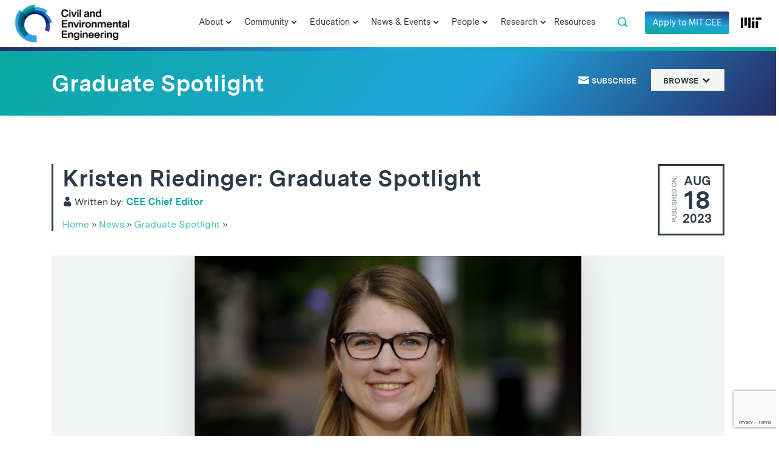

--- FILE ---
content_type: text/html; charset=utf-8
request_url: https://www.google.com/recaptcha/api2/anchor?ar=1&k=6LeZHRksAAAAAOYhTp5VXzdTx-PcrBrWSVOzSVrY&co=aHR0cHM6Ly9jZWUubWl0LmVkdTo0NDM.&hl=en&v=PoyoqOPhxBO7pBk68S4YbpHZ&theme=light&size=invisible&badge=bottomright&anchor-ms=20000&execute-ms=30000&cb=4i84h87xm03r
body_size: 48730
content:
<!DOCTYPE HTML><html dir="ltr" lang="en"><head><meta http-equiv="Content-Type" content="text/html; charset=UTF-8">
<meta http-equiv="X-UA-Compatible" content="IE=edge">
<title>reCAPTCHA</title>
<style type="text/css">
/* cyrillic-ext */
@font-face {
  font-family: 'Roboto';
  font-style: normal;
  font-weight: 400;
  font-stretch: 100%;
  src: url(//fonts.gstatic.com/s/roboto/v48/KFO7CnqEu92Fr1ME7kSn66aGLdTylUAMa3GUBHMdazTgWw.woff2) format('woff2');
  unicode-range: U+0460-052F, U+1C80-1C8A, U+20B4, U+2DE0-2DFF, U+A640-A69F, U+FE2E-FE2F;
}
/* cyrillic */
@font-face {
  font-family: 'Roboto';
  font-style: normal;
  font-weight: 400;
  font-stretch: 100%;
  src: url(//fonts.gstatic.com/s/roboto/v48/KFO7CnqEu92Fr1ME7kSn66aGLdTylUAMa3iUBHMdazTgWw.woff2) format('woff2');
  unicode-range: U+0301, U+0400-045F, U+0490-0491, U+04B0-04B1, U+2116;
}
/* greek-ext */
@font-face {
  font-family: 'Roboto';
  font-style: normal;
  font-weight: 400;
  font-stretch: 100%;
  src: url(//fonts.gstatic.com/s/roboto/v48/KFO7CnqEu92Fr1ME7kSn66aGLdTylUAMa3CUBHMdazTgWw.woff2) format('woff2');
  unicode-range: U+1F00-1FFF;
}
/* greek */
@font-face {
  font-family: 'Roboto';
  font-style: normal;
  font-weight: 400;
  font-stretch: 100%;
  src: url(//fonts.gstatic.com/s/roboto/v48/KFO7CnqEu92Fr1ME7kSn66aGLdTylUAMa3-UBHMdazTgWw.woff2) format('woff2');
  unicode-range: U+0370-0377, U+037A-037F, U+0384-038A, U+038C, U+038E-03A1, U+03A3-03FF;
}
/* math */
@font-face {
  font-family: 'Roboto';
  font-style: normal;
  font-weight: 400;
  font-stretch: 100%;
  src: url(//fonts.gstatic.com/s/roboto/v48/KFO7CnqEu92Fr1ME7kSn66aGLdTylUAMawCUBHMdazTgWw.woff2) format('woff2');
  unicode-range: U+0302-0303, U+0305, U+0307-0308, U+0310, U+0312, U+0315, U+031A, U+0326-0327, U+032C, U+032F-0330, U+0332-0333, U+0338, U+033A, U+0346, U+034D, U+0391-03A1, U+03A3-03A9, U+03B1-03C9, U+03D1, U+03D5-03D6, U+03F0-03F1, U+03F4-03F5, U+2016-2017, U+2034-2038, U+203C, U+2040, U+2043, U+2047, U+2050, U+2057, U+205F, U+2070-2071, U+2074-208E, U+2090-209C, U+20D0-20DC, U+20E1, U+20E5-20EF, U+2100-2112, U+2114-2115, U+2117-2121, U+2123-214F, U+2190, U+2192, U+2194-21AE, U+21B0-21E5, U+21F1-21F2, U+21F4-2211, U+2213-2214, U+2216-22FF, U+2308-230B, U+2310, U+2319, U+231C-2321, U+2336-237A, U+237C, U+2395, U+239B-23B7, U+23D0, U+23DC-23E1, U+2474-2475, U+25AF, U+25B3, U+25B7, U+25BD, U+25C1, U+25CA, U+25CC, U+25FB, U+266D-266F, U+27C0-27FF, U+2900-2AFF, U+2B0E-2B11, U+2B30-2B4C, U+2BFE, U+3030, U+FF5B, U+FF5D, U+1D400-1D7FF, U+1EE00-1EEFF;
}
/* symbols */
@font-face {
  font-family: 'Roboto';
  font-style: normal;
  font-weight: 400;
  font-stretch: 100%;
  src: url(//fonts.gstatic.com/s/roboto/v48/KFO7CnqEu92Fr1ME7kSn66aGLdTylUAMaxKUBHMdazTgWw.woff2) format('woff2');
  unicode-range: U+0001-000C, U+000E-001F, U+007F-009F, U+20DD-20E0, U+20E2-20E4, U+2150-218F, U+2190, U+2192, U+2194-2199, U+21AF, U+21E6-21F0, U+21F3, U+2218-2219, U+2299, U+22C4-22C6, U+2300-243F, U+2440-244A, U+2460-24FF, U+25A0-27BF, U+2800-28FF, U+2921-2922, U+2981, U+29BF, U+29EB, U+2B00-2BFF, U+4DC0-4DFF, U+FFF9-FFFB, U+10140-1018E, U+10190-1019C, U+101A0, U+101D0-101FD, U+102E0-102FB, U+10E60-10E7E, U+1D2C0-1D2D3, U+1D2E0-1D37F, U+1F000-1F0FF, U+1F100-1F1AD, U+1F1E6-1F1FF, U+1F30D-1F30F, U+1F315, U+1F31C, U+1F31E, U+1F320-1F32C, U+1F336, U+1F378, U+1F37D, U+1F382, U+1F393-1F39F, U+1F3A7-1F3A8, U+1F3AC-1F3AF, U+1F3C2, U+1F3C4-1F3C6, U+1F3CA-1F3CE, U+1F3D4-1F3E0, U+1F3ED, U+1F3F1-1F3F3, U+1F3F5-1F3F7, U+1F408, U+1F415, U+1F41F, U+1F426, U+1F43F, U+1F441-1F442, U+1F444, U+1F446-1F449, U+1F44C-1F44E, U+1F453, U+1F46A, U+1F47D, U+1F4A3, U+1F4B0, U+1F4B3, U+1F4B9, U+1F4BB, U+1F4BF, U+1F4C8-1F4CB, U+1F4D6, U+1F4DA, U+1F4DF, U+1F4E3-1F4E6, U+1F4EA-1F4ED, U+1F4F7, U+1F4F9-1F4FB, U+1F4FD-1F4FE, U+1F503, U+1F507-1F50B, U+1F50D, U+1F512-1F513, U+1F53E-1F54A, U+1F54F-1F5FA, U+1F610, U+1F650-1F67F, U+1F687, U+1F68D, U+1F691, U+1F694, U+1F698, U+1F6AD, U+1F6B2, U+1F6B9-1F6BA, U+1F6BC, U+1F6C6-1F6CF, U+1F6D3-1F6D7, U+1F6E0-1F6EA, U+1F6F0-1F6F3, U+1F6F7-1F6FC, U+1F700-1F7FF, U+1F800-1F80B, U+1F810-1F847, U+1F850-1F859, U+1F860-1F887, U+1F890-1F8AD, U+1F8B0-1F8BB, U+1F8C0-1F8C1, U+1F900-1F90B, U+1F93B, U+1F946, U+1F984, U+1F996, U+1F9E9, U+1FA00-1FA6F, U+1FA70-1FA7C, U+1FA80-1FA89, U+1FA8F-1FAC6, U+1FACE-1FADC, U+1FADF-1FAE9, U+1FAF0-1FAF8, U+1FB00-1FBFF;
}
/* vietnamese */
@font-face {
  font-family: 'Roboto';
  font-style: normal;
  font-weight: 400;
  font-stretch: 100%;
  src: url(//fonts.gstatic.com/s/roboto/v48/KFO7CnqEu92Fr1ME7kSn66aGLdTylUAMa3OUBHMdazTgWw.woff2) format('woff2');
  unicode-range: U+0102-0103, U+0110-0111, U+0128-0129, U+0168-0169, U+01A0-01A1, U+01AF-01B0, U+0300-0301, U+0303-0304, U+0308-0309, U+0323, U+0329, U+1EA0-1EF9, U+20AB;
}
/* latin-ext */
@font-face {
  font-family: 'Roboto';
  font-style: normal;
  font-weight: 400;
  font-stretch: 100%;
  src: url(//fonts.gstatic.com/s/roboto/v48/KFO7CnqEu92Fr1ME7kSn66aGLdTylUAMa3KUBHMdazTgWw.woff2) format('woff2');
  unicode-range: U+0100-02BA, U+02BD-02C5, U+02C7-02CC, U+02CE-02D7, U+02DD-02FF, U+0304, U+0308, U+0329, U+1D00-1DBF, U+1E00-1E9F, U+1EF2-1EFF, U+2020, U+20A0-20AB, U+20AD-20C0, U+2113, U+2C60-2C7F, U+A720-A7FF;
}
/* latin */
@font-face {
  font-family: 'Roboto';
  font-style: normal;
  font-weight: 400;
  font-stretch: 100%;
  src: url(//fonts.gstatic.com/s/roboto/v48/KFO7CnqEu92Fr1ME7kSn66aGLdTylUAMa3yUBHMdazQ.woff2) format('woff2');
  unicode-range: U+0000-00FF, U+0131, U+0152-0153, U+02BB-02BC, U+02C6, U+02DA, U+02DC, U+0304, U+0308, U+0329, U+2000-206F, U+20AC, U+2122, U+2191, U+2193, U+2212, U+2215, U+FEFF, U+FFFD;
}
/* cyrillic-ext */
@font-face {
  font-family: 'Roboto';
  font-style: normal;
  font-weight: 500;
  font-stretch: 100%;
  src: url(//fonts.gstatic.com/s/roboto/v48/KFO7CnqEu92Fr1ME7kSn66aGLdTylUAMa3GUBHMdazTgWw.woff2) format('woff2');
  unicode-range: U+0460-052F, U+1C80-1C8A, U+20B4, U+2DE0-2DFF, U+A640-A69F, U+FE2E-FE2F;
}
/* cyrillic */
@font-face {
  font-family: 'Roboto';
  font-style: normal;
  font-weight: 500;
  font-stretch: 100%;
  src: url(//fonts.gstatic.com/s/roboto/v48/KFO7CnqEu92Fr1ME7kSn66aGLdTylUAMa3iUBHMdazTgWw.woff2) format('woff2');
  unicode-range: U+0301, U+0400-045F, U+0490-0491, U+04B0-04B1, U+2116;
}
/* greek-ext */
@font-face {
  font-family: 'Roboto';
  font-style: normal;
  font-weight: 500;
  font-stretch: 100%;
  src: url(//fonts.gstatic.com/s/roboto/v48/KFO7CnqEu92Fr1ME7kSn66aGLdTylUAMa3CUBHMdazTgWw.woff2) format('woff2');
  unicode-range: U+1F00-1FFF;
}
/* greek */
@font-face {
  font-family: 'Roboto';
  font-style: normal;
  font-weight: 500;
  font-stretch: 100%;
  src: url(//fonts.gstatic.com/s/roboto/v48/KFO7CnqEu92Fr1ME7kSn66aGLdTylUAMa3-UBHMdazTgWw.woff2) format('woff2');
  unicode-range: U+0370-0377, U+037A-037F, U+0384-038A, U+038C, U+038E-03A1, U+03A3-03FF;
}
/* math */
@font-face {
  font-family: 'Roboto';
  font-style: normal;
  font-weight: 500;
  font-stretch: 100%;
  src: url(//fonts.gstatic.com/s/roboto/v48/KFO7CnqEu92Fr1ME7kSn66aGLdTylUAMawCUBHMdazTgWw.woff2) format('woff2');
  unicode-range: U+0302-0303, U+0305, U+0307-0308, U+0310, U+0312, U+0315, U+031A, U+0326-0327, U+032C, U+032F-0330, U+0332-0333, U+0338, U+033A, U+0346, U+034D, U+0391-03A1, U+03A3-03A9, U+03B1-03C9, U+03D1, U+03D5-03D6, U+03F0-03F1, U+03F4-03F5, U+2016-2017, U+2034-2038, U+203C, U+2040, U+2043, U+2047, U+2050, U+2057, U+205F, U+2070-2071, U+2074-208E, U+2090-209C, U+20D0-20DC, U+20E1, U+20E5-20EF, U+2100-2112, U+2114-2115, U+2117-2121, U+2123-214F, U+2190, U+2192, U+2194-21AE, U+21B0-21E5, U+21F1-21F2, U+21F4-2211, U+2213-2214, U+2216-22FF, U+2308-230B, U+2310, U+2319, U+231C-2321, U+2336-237A, U+237C, U+2395, U+239B-23B7, U+23D0, U+23DC-23E1, U+2474-2475, U+25AF, U+25B3, U+25B7, U+25BD, U+25C1, U+25CA, U+25CC, U+25FB, U+266D-266F, U+27C0-27FF, U+2900-2AFF, U+2B0E-2B11, U+2B30-2B4C, U+2BFE, U+3030, U+FF5B, U+FF5D, U+1D400-1D7FF, U+1EE00-1EEFF;
}
/* symbols */
@font-face {
  font-family: 'Roboto';
  font-style: normal;
  font-weight: 500;
  font-stretch: 100%;
  src: url(//fonts.gstatic.com/s/roboto/v48/KFO7CnqEu92Fr1ME7kSn66aGLdTylUAMaxKUBHMdazTgWw.woff2) format('woff2');
  unicode-range: U+0001-000C, U+000E-001F, U+007F-009F, U+20DD-20E0, U+20E2-20E4, U+2150-218F, U+2190, U+2192, U+2194-2199, U+21AF, U+21E6-21F0, U+21F3, U+2218-2219, U+2299, U+22C4-22C6, U+2300-243F, U+2440-244A, U+2460-24FF, U+25A0-27BF, U+2800-28FF, U+2921-2922, U+2981, U+29BF, U+29EB, U+2B00-2BFF, U+4DC0-4DFF, U+FFF9-FFFB, U+10140-1018E, U+10190-1019C, U+101A0, U+101D0-101FD, U+102E0-102FB, U+10E60-10E7E, U+1D2C0-1D2D3, U+1D2E0-1D37F, U+1F000-1F0FF, U+1F100-1F1AD, U+1F1E6-1F1FF, U+1F30D-1F30F, U+1F315, U+1F31C, U+1F31E, U+1F320-1F32C, U+1F336, U+1F378, U+1F37D, U+1F382, U+1F393-1F39F, U+1F3A7-1F3A8, U+1F3AC-1F3AF, U+1F3C2, U+1F3C4-1F3C6, U+1F3CA-1F3CE, U+1F3D4-1F3E0, U+1F3ED, U+1F3F1-1F3F3, U+1F3F5-1F3F7, U+1F408, U+1F415, U+1F41F, U+1F426, U+1F43F, U+1F441-1F442, U+1F444, U+1F446-1F449, U+1F44C-1F44E, U+1F453, U+1F46A, U+1F47D, U+1F4A3, U+1F4B0, U+1F4B3, U+1F4B9, U+1F4BB, U+1F4BF, U+1F4C8-1F4CB, U+1F4D6, U+1F4DA, U+1F4DF, U+1F4E3-1F4E6, U+1F4EA-1F4ED, U+1F4F7, U+1F4F9-1F4FB, U+1F4FD-1F4FE, U+1F503, U+1F507-1F50B, U+1F50D, U+1F512-1F513, U+1F53E-1F54A, U+1F54F-1F5FA, U+1F610, U+1F650-1F67F, U+1F687, U+1F68D, U+1F691, U+1F694, U+1F698, U+1F6AD, U+1F6B2, U+1F6B9-1F6BA, U+1F6BC, U+1F6C6-1F6CF, U+1F6D3-1F6D7, U+1F6E0-1F6EA, U+1F6F0-1F6F3, U+1F6F7-1F6FC, U+1F700-1F7FF, U+1F800-1F80B, U+1F810-1F847, U+1F850-1F859, U+1F860-1F887, U+1F890-1F8AD, U+1F8B0-1F8BB, U+1F8C0-1F8C1, U+1F900-1F90B, U+1F93B, U+1F946, U+1F984, U+1F996, U+1F9E9, U+1FA00-1FA6F, U+1FA70-1FA7C, U+1FA80-1FA89, U+1FA8F-1FAC6, U+1FACE-1FADC, U+1FADF-1FAE9, U+1FAF0-1FAF8, U+1FB00-1FBFF;
}
/* vietnamese */
@font-face {
  font-family: 'Roboto';
  font-style: normal;
  font-weight: 500;
  font-stretch: 100%;
  src: url(//fonts.gstatic.com/s/roboto/v48/KFO7CnqEu92Fr1ME7kSn66aGLdTylUAMa3OUBHMdazTgWw.woff2) format('woff2');
  unicode-range: U+0102-0103, U+0110-0111, U+0128-0129, U+0168-0169, U+01A0-01A1, U+01AF-01B0, U+0300-0301, U+0303-0304, U+0308-0309, U+0323, U+0329, U+1EA0-1EF9, U+20AB;
}
/* latin-ext */
@font-face {
  font-family: 'Roboto';
  font-style: normal;
  font-weight: 500;
  font-stretch: 100%;
  src: url(//fonts.gstatic.com/s/roboto/v48/KFO7CnqEu92Fr1ME7kSn66aGLdTylUAMa3KUBHMdazTgWw.woff2) format('woff2');
  unicode-range: U+0100-02BA, U+02BD-02C5, U+02C7-02CC, U+02CE-02D7, U+02DD-02FF, U+0304, U+0308, U+0329, U+1D00-1DBF, U+1E00-1E9F, U+1EF2-1EFF, U+2020, U+20A0-20AB, U+20AD-20C0, U+2113, U+2C60-2C7F, U+A720-A7FF;
}
/* latin */
@font-face {
  font-family: 'Roboto';
  font-style: normal;
  font-weight: 500;
  font-stretch: 100%;
  src: url(//fonts.gstatic.com/s/roboto/v48/KFO7CnqEu92Fr1ME7kSn66aGLdTylUAMa3yUBHMdazQ.woff2) format('woff2');
  unicode-range: U+0000-00FF, U+0131, U+0152-0153, U+02BB-02BC, U+02C6, U+02DA, U+02DC, U+0304, U+0308, U+0329, U+2000-206F, U+20AC, U+2122, U+2191, U+2193, U+2212, U+2215, U+FEFF, U+FFFD;
}
/* cyrillic-ext */
@font-face {
  font-family: 'Roboto';
  font-style: normal;
  font-weight: 900;
  font-stretch: 100%;
  src: url(//fonts.gstatic.com/s/roboto/v48/KFO7CnqEu92Fr1ME7kSn66aGLdTylUAMa3GUBHMdazTgWw.woff2) format('woff2');
  unicode-range: U+0460-052F, U+1C80-1C8A, U+20B4, U+2DE0-2DFF, U+A640-A69F, U+FE2E-FE2F;
}
/* cyrillic */
@font-face {
  font-family: 'Roboto';
  font-style: normal;
  font-weight: 900;
  font-stretch: 100%;
  src: url(//fonts.gstatic.com/s/roboto/v48/KFO7CnqEu92Fr1ME7kSn66aGLdTylUAMa3iUBHMdazTgWw.woff2) format('woff2');
  unicode-range: U+0301, U+0400-045F, U+0490-0491, U+04B0-04B1, U+2116;
}
/* greek-ext */
@font-face {
  font-family: 'Roboto';
  font-style: normal;
  font-weight: 900;
  font-stretch: 100%;
  src: url(//fonts.gstatic.com/s/roboto/v48/KFO7CnqEu92Fr1ME7kSn66aGLdTylUAMa3CUBHMdazTgWw.woff2) format('woff2');
  unicode-range: U+1F00-1FFF;
}
/* greek */
@font-face {
  font-family: 'Roboto';
  font-style: normal;
  font-weight: 900;
  font-stretch: 100%;
  src: url(//fonts.gstatic.com/s/roboto/v48/KFO7CnqEu92Fr1ME7kSn66aGLdTylUAMa3-UBHMdazTgWw.woff2) format('woff2');
  unicode-range: U+0370-0377, U+037A-037F, U+0384-038A, U+038C, U+038E-03A1, U+03A3-03FF;
}
/* math */
@font-face {
  font-family: 'Roboto';
  font-style: normal;
  font-weight: 900;
  font-stretch: 100%;
  src: url(//fonts.gstatic.com/s/roboto/v48/KFO7CnqEu92Fr1ME7kSn66aGLdTylUAMawCUBHMdazTgWw.woff2) format('woff2');
  unicode-range: U+0302-0303, U+0305, U+0307-0308, U+0310, U+0312, U+0315, U+031A, U+0326-0327, U+032C, U+032F-0330, U+0332-0333, U+0338, U+033A, U+0346, U+034D, U+0391-03A1, U+03A3-03A9, U+03B1-03C9, U+03D1, U+03D5-03D6, U+03F0-03F1, U+03F4-03F5, U+2016-2017, U+2034-2038, U+203C, U+2040, U+2043, U+2047, U+2050, U+2057, U+205F, U+2070-2071, U+2074-208E, U+2090-209C, U+20D0-20DC, U+20E1, U+20E5-20EF, U+2100-2112, U+2114-2115, U+2117-2121, U+2123-214F, U+2190, U+2192, U+2194-21AE, U+21B0-21E5, U+21F1-21F2, U+21F4-2211, U+2213-2214, U+2216-22FF, U+2308-230B, U+2310, U+2319, U+231C-2321, U+2336-237A, U+237C, U+2395, U+239B-23B7, U+23D0, U+23DC-23E1, U+2474-2475, U+25AF, U+25B3, U+25B7, U+25BD, U+25C1, U+25CA, U+25CC, U+25FB, U+266D-266F, U+27C0-27FF, U+2900-2AFF, U+2B0E-2B11, U+2B30-2B4C, U+2BFE, U+3030, U+FF5B, U+FF5D, U+1D400-1D7FF, U+1EE00-1EEFF;
}
/* symbols */
@font-face {
  font-family: 'Roboto';
  font-style: normal;
  font-weight: 900;
  font-stretch: 100%;
  src: url(//fonts.gstatic.com/s/roboto/v48/KFO7CnqEu92Fr1ME7kSn66aGLdTylUAMaxKUBHMdazTgWw.woff2) format('woff2');
  unicode-range: U+0001-000C, U+000E-001F, U+007F-009F, U+20DD-20E0, U+20E2-20E4, U+2150-218F, U+2190, U+2192, U+2194-2199, U+21AF, U+21E6-21F0, U+21F3, U+2218-2219, U+2299, U+22C4-22C6, U+2300-243F, U+2440-244A, U+2460-24FF, U+25A0-27BF, U+2800-28FF, U+2921-2922, U+2981, U+29BF, U+29EB, U+2B00-2BFF, U+4DC0-4DFF, U+FFF9-FFFB, U+10140-1018E, U+10190-1019C, U+101A0, U+101D0-101FD, U+102E0-102FB, U+10E60-10E7E, U+1D2C0-1D2D3, U+1D2E0-1D37F, U+1F000-1F0FF, U+1F100-1F1AD, U+1F1E6-1F1FF, U+1F30D-1F30F, U+1F315, U+1F31C, U+1F31E, U+1F320-1F32C, U+1F336, U+1F378, U+1F37D, U+1F382, U+1F393-1F39F, U+1F3A7-1F3A8, U+1F3AC-1F3AF, U+1F3C2, U+1F3C4-1F3C6, U+1F3CA-1F3CE, U+1F3D4-1F3E0, U+1F3ED, U+1F3F1-1F3F3, U+1F3F5-1F3F7, U+1F408, U+1F415, U+1F41F, U+1F426, U+1F43F, U+1F441-1F442, U+1F444, U+1F446-1F449, U+1F44C-1F44E, U+1F453, U+1F46A, U+1F47D, U+1F4A3, U+1F4B0, U+1F4B3, U+1F4B9, U+1F4BB, U+1F4BF, U+1F4C8-1F4CB, U+1F4D6, U+1F4DA, U+1F4DF, U+1F4E3-1F4E6, U+1F4EA-1F4ED, U+1F4F7, U+1F4F9-1F4FB, U+1F4FD-1F4FE, U+1F503, U+1F507-1F50B, U+1F50D, U+1F512-1F513, U+1F53E-1F54A, U+1F54F-1F5FA, U+1F610, U+1F650-1F67F, U+1F687, U+1F68D, U+1F691, U+1F694, U+1F698, U+1F6AD, U+1F6B2, U+1F6B9-1F6BA, U+1F6BC, U+1F6C6-1F6CF, U+1F6D3-1F6D7, U+1F6E0-1F6EA, U+1F6F0-1F6F3, U+1F6F7-1F6FC, U+1F700-1F7FF, U+1F800-1F80B, U+1F810-1F847, U+1F850-1F859, U+1F860-1F887, U+1F890-1F8AD, U+1F8B0-1F8BB, U+1F8C0-1F8C1, U+1F900-1F90B, U+1F93B, U+1F946, U+1F984, U+1F996, U+1F9E9, U+1FA00-1FA6F, U+1FA70-1FA7C, U+1FA80-1FA89, U+1FA8F-1FAC6, U+1FACE-1FADC, U+1FADF-1FAE9, U+1FAF0-1FAF8, U+1FB00-1FBFF;
}
/* vietnamese */
@font-face {
  font-family: 'Roboto';
  font-style: normal;
  font-weight: 900;
  font-stretch: 100%;
  src: url(//fonts.gstatic.com/s/roboto/v48/KFO7CnqEu92Fr1ME7kSn66aGLdTylUAMa3OUBHMdazTgWw.woff2) format('woff2');
  unicode-range: U+0102-0103, U+0110-0111, U+0128-0129, U+0168-0169, U+01A0-01A1, U+01AF-01B0, U+0300-0301, U+0303-0304, U+0308-0309, U+0323, U+0329, U+1EA0-1EF9, U+20AB;
}
/* latin-ext */
@font-face {
  font-family: 'Roboto';
  font-style: normal;
  font-weight: 900;
  font-stretch: 100%;
  src: url(//fonts.gstatic.com/s/roboto/v48/KFO7CnqEu92Fr1ME7kSn66aGLdTylUAMa3KUBHMdazTgWw.woff2) format('woff2');
  unicode-range: U+0100-02BA, U+02BD-02C5, U+02C7-02CC, U+02CE-02D7, U+02DD-02FF, U+0304, U+0308, U+0329, U+1D00-1DBF, U+1E00-1E9F, U+1EF2-1EFF, U+2020, U+20A0-20AB, U+20AD-20C0, U+2113, U+2C60-2C7F, U+A720-A7FF;
}
/* latin */
@font-face {
  font-family: 'Roboto';
  font-style: normal;
  font-weight: 900;
  font-stretch: 100%;
  src: url(//fonts.gstatic.com/s/roboto/v48/KFO7CnqEu92Fr1ME7kSn66aGLdTylUAMa3yUBHMdazQ.woff2) format('woff2');
  unicode-range: U+0000-00FF, U+0131, U+0152-0153, U+02BB-02BC, U+02C6, U+02DA, U+02DC, U+0304, U+0308, U+0329, U+2000-206F, U+20AC, U+2122, U+2191, U+2193, U+2212, U+2215, U+FEFF, U+FFFD;
}

</style>
<link rel="stylesheet" type="text/css" href="https://www.gstatic.com/recaptcha/releases/PoyoqOPhxBO7pBk68S4YbpHZ/styles__ltr.css">
<script nonce="jjmDEHmxNiY2JzmPbV6C4w" type="text/javascript">window['__recaptcha_api'] = 'https://www.google.com/recaptcha/api2/';</script>
<script type="text/javascript" src="https://www.gstatic.com/recaptcha/releases/PoyoqOPhxBO7pBk68S4YbpHZ/recaptcha__en.js" nonce="jjmDEHmxNiY2JzmPbV6C4w">
      
    </script></head>
<body><div id="rc-anchor-alert" class="rc-anchor-alert"></div>
<input type="hidden" id="recaptcha-token" value="[base64]">
<script type="text/javascript" nonce="jjmDEHmxNiY2JzmPbV6C4w">
      recaptcha.anchor.Main.init("[\x22ainput\x22,[\x22bgdata\x22,\x22\x22,\[base64]/[base64]/[base64]/KE4oMTI0LHYsdi5HKSxMWihsLHYpKTpOKDEyNCx2LGwpLFYpLHYpLFQpKSxGKDE3MSx2KX0scjc9ZnVuY3Rpb24obCl7cmV0dXJuIGx9LEM9ZnVuY3Rpb24obCxWLHYpe04odixsLFYpLFZbYWtdPTI3OTZ9LG49ZnVuY3Rpb24obCxWKXtWLlg9KChWLlg/[base64]/[base64]/[base64]/[base64]/[base64]/[base64]/[base64]/[base64]/[base64]/[base64]/[base64]\\u003d\x22,\[base64]\\u003d\\u003d\x22,\x22GMO9ISc5wp01w71Dwr/CuRnDhQLCrsOJWGZQZ8O6WQ/DoEsdOF07wpHDtsOiEz16WcKUUcKgw5Ixw5LDoMOWw4d2ICUqIUp/[base64]/[base64]/Cm8K2woBzV8OYwpTCuEXDvzPCkMOKw6XDkX3DuWw8JGwKw6E8FcOyKsK/w5NNw6gTwrfDisOUw58Hw7HDnGcFw6obScK+PzvDgTREw6hTwoBrRyjDthQ2wqM7cMOAwoQ9CsORwoMlw6FbV8KoQX4jJ8KBFMKrelggw6JVeXXDocORFcK/[base64]/CkknCssO3SkojDMKsNsKCDDg6YsObB8OMS8K4DcOKFQYpPFshYcOtHwg3dCbDs0VBw5lUWwdfTcOUU33Cs2ZNw6B7w7dfaHpKw5DCgMKgWW5owplZw69xw4LDgRPDvVvDicKCZgrCkV/Ck8OyH8KIw5IGWsKRHRPDpcK0w4HDkk/DpGXDp1U6wrrCm3vDksOXb8OuUidvJV3CqsKDwppMw6psw51Iw4zDtsKQSMKyfsKkwqliey50S8O2a2IowqM4HlAJwrQtwrJkcS0ABSNRwqXDtgXDq2jDq8OMwrIgw4nCoyTDmsOtdFHDpU5owpbCvjVYWy3DizFjw7jDtlYGwpfCtcOTw4vDow/CrAjCm3RVdgQ4w7XCqyYTwrPCpcO/worDiGU+wq8gLxXCgwFCwqfDucOgBDHCn8OiYhPCjyfCosOow7TCtsKEwrLDscO3RnDCiMKXA3IBCMKhwofDphYTRVkjS8KvKsKSVFPCsGfCtsO1dQvCi8KuHcOTU8KkwrpOIsO9SsOtGw9EDcKjwoNrEmLDtcOXfMO/P8OneXjDn8O5w7TClsKAFH/DgXRmw6ASw4fChMKrw6lXwolnw6rCtMOAwqM1w5QKw6I+w4bDlcKswq7DhSHCo8OfeTjDiFjCkiLDoQ3DicOIPcOlHMKQwpPDq8KnWz7CsMOKw5UXS0nCqsOXasK5GcOcIcOXVwrCtQLDni/DiAIRCUMdUlYCw68ew43CvlHDrMKFakEQaj/Dk8K8w5Qlw5pkXBvCrcOVw5nDq8Ouw4XCsxzCs8O4w4UfwpbDnsK0w641Bw/DhcKJKMKcJsKZbsKQDcKYXsKvXFxXSQvCjmHCgcK/X1LCkcKew4DCrMOdw4zDqDbCmBw2w5/[base64]/wrxkw6vDjcOoEcOhwpgTw7zCsDdowoHDrh3CjRNVw6Zmwp1hYcKhdMO2X8KXw5FMw5TCvlRQwq7DthRJwrh0w4tfNcKIw5oePsKHD8Owwp5bCMKXIHfCoAPCjcKGw7EgAcOzwprDoH/DvMK/eMO+I8OdwoUlDQ5AwrZiwpbCj8O+wolAw4hOK2UgBQ/CoMKBcsKCw7/Cv8OuwqJ1wrUjV8OIP0TDocKgw6PCqMKdwqgfF8OBBBnCjsO0w4TDiWgjY8K0MHfDpHTCv8KvFUNhwoVZF8Oaw4rCgHUkUix3wpvDjRPDu8K/wojCoCXDh8KaIRvDjFIOw5liwq/CvW7DoMO1wpLCpsK5THoLJsOKcl8dw6LDu8OHZQsUw448wprCmMKrZHMeA8OlwpsPCMKQFh8Dw7rDjcO9wphlZ8OzQ8K0woYPw58oTMOYw70Rw6nClsOYGmDCjcKPw69MwrVLw4zCi8KVLHxlE8O/EsKBK1nDnVvDmcKCwqIswp9FwrfCpXIIRVnChcKowqzDkMKuw4XChAAKNm0sw68vw5XCk01VDVXCklXDlsO0w7/DuhXCtcOpD03CssKtaQTDocOBw6U/[base64]/KMOrOCIlcGvDosO1RQJ+wqpgwponI8Khw7nDmMOBK8Oaw6oMdMOEwoLDp0bDoxd9FUhOD8Ocw68Nw7pVOFJUw5vDiFPCnMOWA8OAVRfCg8KjwpUuw4ENXMKKEC/DgFTDqMKfwocWVcO6Y3U7w7fClsOYw6NAw4jDkcKufMOXMjgMwqgpPVtlwrxLwrnCnhvDmQ3Cp8K8wqjCocKDMhjCn8OBUnkXw7/CtGQdwqplQSpww77DnsOLwrXDvsK4e8K+wrfChsOgAcOEdsO0W8O3woUgV8ODH8KIN8OcNk3CmFLCh0nCrsO2METChMKdXwzDvsO/S8OQQcKKHMKnwpfDim/[base64]/[base64]/DjsOyZ8KYwpLCqlLCgEpnwq/Cp8Ozw6vDrFDDkMOGw5vCgcOCC8K2EsOpd8OFwrHDs8OPFcKvw5XCncO2wrY4Q1zDiFXDp2dBw6dnSMOpwp5hb8OGw7QzKsK7HsO6wr0sw7hlfC/CpcK3SBbDjwHCozzCocKraMO4wqkUw6XDpQ1IMDstw48Bwoksa8K2VFXDsF5ERnbDvsKVw4BhUsKKLMK8w45FSsKnwq8sOFQlwrDDr8KFJGXDkMO5wpXDoMOmDA4RwrU8CBVVXgzDvCIwQ0VfwrzDiUs9d1NdSMOCwrvDgMKGwrvDrSB+FSvCt8KSIMK4HMOGw4/CkSoXw6IHb1PDn0chwo3CnBNCw67DjCjDrcOjUMOBw5cQw59IwpYdwolcwp5Ew7LDrzceFcKSf8ODHDTCtEDCoBsDeBQTw5w/[base64]/wpgAeiLCrsOVQmvCssOyMsKEUUjDjcKMNT9cGMKkOjXDv8OgWMOMw7rCpANDwpLCom8NHsONJ8OIakApwpLDkQ1dw6gAKTFvA3wWMMKQTlUnw5AxwrPCrCsGThfCrxLChsK5PXQEw41XwohxK8KpDWVkwpvDu8Kpw6Z2w7vDp3jDhsODLBInf3AUw45ibcOkw6/DjDZkwqLCjy5Xfh/DscKiw6zCgMOKw58Lwo7DjjBxwr/Co8OZHsKcwoAJwpXDuHfCusO4AhoyKMKhwqhLUHVHwpMKN01DMsOOGsK2w5fDjcOtV08bLGoENMKtwp5iw7VLaTPCrwJ3w4zDiXMiw5w1w5bCg3oicVbCrMO+w6BOdcOUw4HDlXrDrMOUwqzDrsObSMOjw7HCgGkewploeMKdw6rCnMONNjsgw43Dm3XCt8OpHB/DvMOlwrPDrcOAwq3DqyDDqcKiw6DCkGoCOUopSz8zE8KsJGlEawVnJSvCpHfDpnduw6/DoxM9esOaw50FwpjChx/DhxPDhcO8wqwhCVQuGsOsRUXCiMOXDyvDpcO3w6lpwqEsF8OWw5V5UcOsSg1+WcOtwpzDtTRWw6bChhTDhjPCsHLDmcOkwo58w7HCmAXDpnZlw6s4wrHDr8Ouwq8GMX/DvsK/X2FbZnlywpBvBnXCp8OAV8KeB2lRwoJ7wpoyNsKRGsKOw7nCkMOfw63Dnn06d8K/[base64]/C8OqDBd/K8Odw4LCoBgbwpzDmgIbw7Vow7TDvgFQZcKtPsK0YMKUOcOZw7MUVcO9CTDDicOCH8KRw7taeG7DhsKcw4LDigHDgVAVeFtZBTUIwr/DuVzDlS3DrcOVA0HDgiPCqEvCqA/CscKhwp8Rw6EwL10ewqzDhWIOw5jCtsOqwo7CiwEiwp/DkC8eYlYMwrxMfsOxwqrCvVrDmVDDvsOEwrAbwoNtWcOvw57Ctycsw61VIh86w4lCSSRtS01YwoJyAsKaMMOaWm0BA8K2VhfDr1vCqAbCicKUwrvCn8O8wrxCwqVtXMOxX8KvLjYhw4diwptycgjDlsOgPX1Ewr3DkkHClCvCjl/CljvDt8Obw6NEwrcXw5IrcxXCjEbDhCvDlMOQcTk/[base64]/[base64]/DpUbCiHkSwqtQwobDqyvDl8KkTE/Cvg7Cm8KCwozCpMONIGvDlcO4w6kIwrTDnsKMw5/[base64]/DqB3DoU/Dq8O9Jh3CpsKCK1w2fngkwqMvdUIsVcKgeUp1THc2JANBHsOgNcOXJcOaNcK+woAqRcKVM8OWLkfDl8O5WjzCmWvCn8KMM8OwDHx+QMO7ZgrDjsKZbMOZw78oeMOvVhvCvSM4WcODw67Ds13DuMK9CClZChfCgDhow5IHdsOqw6nDvWpXwrkdwqXDvzbCthLCiR/Dt8KgwqlLIcOhMMKxw64gwqLDrEzDrsKww6DCqMOvGMKkAcOdJQlqwqTDsADDnTTDhVQjw4VVw6PDjMKSw5NqTMKnAMO2wr/Cv8KveMKzwpjCjVvCrgLCsjzChEUpw5RcX8Kmw5Bmd3sBwpfDj15Fcz/DpS7CgMOlTWgow5XCoAnChHpow74Gw5XCvcO6w6dEIMKAf8KUAcKLw44VwobCpywrIsKTOsKjw6zCm8Kuw5LDucKzfsK2w6nCjsOLwonChsKXw7w7wo1FExU2NsO2woHDmcOMNHZ2KmwZw4R6OjjClMOYP8O6w4PCiMO1w4LDpsK6QMKVL17CpsKEOsOGGH/DqsOIw59JwrbDnMOSw4rDhhHCjFfDjsKbX33DpFzDj2Jowo/CpsK1w5QNwqvCtsKnD8Kmwq/Ct8KwwrQwVsO9w4TDizjDm0TDvQnDoRPDoMODfMK1wqLDusOhwo3DgcOBw4PDhXXCicKSOsOKVifCkMOHdcKMw5cMPE9JV8O5XcK+egcGcB3Du8KWwpfCgcOVwqM0w5xdGwLDoFXDpBLDnMOtwo7Ds0M3w442TQY4w7vCqBvCtCZ8Jy/Dtxd8wonDhiPCkMOmwqnDoBfCi8O0w6tCw6oowpBnwrzDksOHw7rClRFPLi9bTTUSwrfChMOZwp/CkcKqw5vChV/[base64]/Cn0rDicKKCcOeWmTDjsOtQS9EZDIefkx5wpbCoyrCoGwAwqvCnXHCo3h7XsKFwojDvxrDrz4owqjDocOeBifCgcOURcKfPV8yQDXDgCobwrs4wrvChibDkzF0wo/DlMKcPsKGaMKyw5/[base64]/[base64]/eEPCiMOiPsKjw6HDtsKiLMOWw6Ylw4A8w6PDpix/awHDhGPCkh5PNMOUUMKQTcO2EsKyI8Kgwq40wprDuCjCiMO1R8OIwrrCtUrCj8Ouwo8RfFMFwp0wwp/[base64]/[base64]/Dhz/Cq3vCp0Qqw70DwrxXw5BTwpfDhjUIw7sKw5TCuMOEGsKRw5Yvd8Kuw7fCh2jCi318dFJPIsOZZkrCi8Kew4JkAjTCisKcCMOGIw4twoF2aU5IMzYOwqxdaWotw5s2w79ZQsODwo5ufMOVwrrCrVB1FMKBwonCnsOkZcOiS8OBcFjDmcKjwqktw4ZfwpR/XsOyw5Zjw47Cq8KlFMKgFEPCv8KywrfDvMKbaMOnBMOZw4Y2wqUYTkBqwrrDo8OkwrTClh/DvcOnw51Yw4nDgWDCmh52DsORwpPDuhR9D0HCt3I2HsK1DsKCIcK5ChDDnD5QwqPCgcKhEW7Ci3IsOsONfcKdwoc7Yn3Dsit6wq3CjxZ/[base64]/V3IEwpnCuMOgw4PDgUx7wr4WwpzCljPDsT1jGsKrw6jDjMKEwr1/KyPDkSjDgsK5wqdtwqI9wrFswotjwrgMfgLCkXdAdBs1NsKzZFbCj8K0N2nDvDA/A1Mow64HwpfCrSwEwrUBHDzCtTMxw6DDgm9Gw4XDjU/[base64]/YkZ4w61/wph4w7xpwpxcRMKBEDAAOywlX8OQDUHCscKTw68dwpzDtQA4w4Umwr1TwrxQTWRwOUcVGcOvfBTCn3fDpsOIRHd3wo/DocO1w5QowpfDklYmagguwr3CmsKbFMOiN8KJw6Z/Qk/CoQjDgmduwrp7PcKOwpTDlsKRNMKeVFHClMOgT8O1ecODH2TDrMKtw4jCmFvDrwdhw5UteMKawpEtw5nCqcO2GzTCgMO7wpMpNxtWw40QZQ9sw4NiTcO3w4/[base64]/[base64]/Cl0nDj0fClFovwqzDh8Oew4Mnwp7CucKIAMOwwrB6wprCo8O/wq/[base64]/[base64]/J8O7w7PCg1kPwq7DlcOWwoTDoVApK8KNwrUNADlQCsOaw6LDj8KmwrAEYnB1w60xw5LCnEXCoT99R8OBw4bCly/CmsK+ScO0Q8Ozwq9qwpp5HHsuw6TCgz/CkMOiKsKEw7N4woBSLcOdw792wrrDqXsBMCVRX3RpwpBPRsKRwpRzw5HDpsKpw4gtw6PDkFzCpMK4w5zDhRbDngY9w5UOcSfDhU4fwrTCrFfDnzPCnMKaw5/DiMK4EcKywppnwqBoT0d9YGNkw5Yaw5PDtgnCk8K+wqLCocOmwoLDhsKGKFFyHmESM30kXmPDp8OSwoELw4wIG8KhbsKVw6rCj8O+RcOmwo/CoSoVH8O7HErCql0iwqfDmAbCskQDZ8Oew6Ahw73CiHZlJD/[base64]/[base64]/CjWzClAx0w7QPwopgw5DCncKXw7DDp8KcE8O4A8K2w6YTwrzDlsKNwq1ow47CmnVOEMKRNsO+S1TDqsOnN1nDicOaw5E0wop/w7QGP8KdRMKKwr4nworCkizDtsOtwpXDlcOyHQtHw5cGUMOcRMKRVcOZcsOsSHrCizMrwqPDi8O3wpnCjHNLE8KRaEALeMOKw51dwoc8F07DmwZzw6d1w4HCtsKxw7MUJ8KQwrvCr8OfIWPCs8KPw58Ow6p8w6kyB8Kww5RDw5xZCi7DuTLCkMKPw6cBw4ghw5/[base64]/Dq8OkT8Ocw7lSRz3CtMOQTyoYw7bCncOLw5h5w5oCw4fDgsOXXFxZVcOSGMKpw7XCncOORcK+w6QMAsOPwqfDviV9d8K/[base64]/w4Rrw6ocwqfChMKXRyzDlmXCoUVYw7fCsW/CssKiY8OKwrRMMcK6GnVsw65LZMKcJgdFW0sUw67DrsKGw4LCgE4CCcOBwop3exfDqjA2A8OaKcKgwrl7wpFuw4VDwrrDk8K1BMOsUcK/wq7DpkbDi2Eww6fDu8KwO8OBYMOBecOdTsOEGsKWa8OgAxIGQsOsJwBzE2MrwrNGJcOcw5vCk8K4woDCkmzDoDPDlsOHecKcW1lBwqUYJRBaAMOZw70qEcOIwonCqsOEEmYlRsKIwpnDoFQuworDgwHClxx5w6RhKXg4w73DijZjdkfDripXw4vDtg/Cp2Ylw4pELMOXw6/DhRfDo8KAw6o7w6/CmQxQw5NrWcO1I8OVbMKZBS/[base64]/NVLDvXYCwqrDm8KYwrHDs8KOw6J/[base64]/w4/ChB4ew5fCozzDhMKawpjCvVnDvh/[base64]/Cil/Duy3Dq3/Dl8OmW8KDwrPCm8OfwrpxMhbDjMOeAsObwo3CoMK9GsO6SCUId2nDl8OVMMOxGHQaw6s5w5/DmDJww63Dh8Kzw7cQw7QzWFAvAg5owqZzwpvCgV43B8Kdw4vCpTAnKgXChA5SFsKoQ8KTdDfDqcOmwpxWDcKLJTN/w64lw43Dv8OnBR/Do3LDhsOJOXUJw6LCocKbw5HCtsOgwoXDrHcawpDDmCjClcOJR10CRHo5wqLCjMK3w5PCo8OEwpJoVxonX3QLwpPDi2rDqE/CrsOPw5bDnsKIVHbDgUjCh8OLw4DDqMKJwp8/ICTCiBEwIz7CtMOGA2vCm2XCoMOewq/Cp04+eS9Vw4PDsGfCughVFHdpwofCrEg/CjhPDMOeMMOvJ1jDoMKMGsO2w7Q0ZWRAw67CpMODfsOlBCoPK8Oow6zCtTDCvVU3wpbDnsOMwovCgsOmw4jCrsKNw7omw4PCv8KfOcOmwq/ChhZywoooUWjChMK0w6jCkcKmKsOGJ3rDjcOhFTnDgErDgsKzw4AwE8Kww5XDmVjCt8KNcCFzFcKVccOZwqrDrMK5wpENwqzCvkQbw5nDoMKtw4FFH8OydsOuTnLCjMKAFMK2wr9ZalEeHMKEw5Bjw6FlCsKlc8KEw5HCmlbCrcKTMMKlTX/DqcK9YcOlb8Kdw4ZuwrzDk8OXdzx7ZMOITEIbwpYww5QJQikaf8OcZjVVcsK+EiHDvEHCrcKow4Vqw73ClsObw53ClsKnSXEjw7Z7acK1XyLDlsKdwqFGfR84wpzCuznDiyIhB8O7wplbwolIRsKGYsOwwoTDmVI/WilMdk3Ds0bCqljCk8OFwr3Dr8K/[base64]/wqRPNxnCskLDp8K/woLCgcKUwql1w7zCusKFXX3DiMKHTMKVwr9XwpMXw6HCvxsgwr4lwpbDnT5Jw6LDnMKswqdJaijDsmMLw77DkUHClyXDr8KNPMK5LcKCwqvCn8OZwo/[base64]/DlMOQZFUcwotPw4PDumJ5w4QMLhMIw6ouw7vDh8OxOWIXGFLDv8ODw6B3A8Kzw5fDmMO0J8OgJ8OTCsKeBBjCv8KvworDucOlBi4qUEHCiXFmwo7Cmx/CssOhE8O3DcOhcGpXKsOkwrzDicO9w7dtF8OARMK1UMOLC8KrwpBuwqEQw7PCrkAlwqTDjzpRw6vCqBdJwrfDkSpRaHV+RsKcw74ZPsKJesK0SsOLXsOnZHN0w5ZgCE7DocOZwqnCknvCs1FNw6dlA8KkKMKqwqTCq11Ba8KPwpzCtiExw6zCs8Osw6Vew6HCrsOCKj/[base64]/[base64]/Dr8OdwrPCklYNwpvCg8KdCnXCgcOIfsOcGcKOwpbDsSjDqwU8MCvCoHEhw4zDgWh7ccOqNcK+b17DoW3ClSE6dcO/EMOOwrjCskIVw7TCn8K7w6FxCCXDrW5oTGPDpUkiwozDmiXCmyDCgzp0wrcrwqvCnlBRJGwnVcKwMEwIc8O4wrImwpUbw7UvwrIEThTDrjtYKcOZfsKhw4/Cq8OkwpjCsFAndMOzw7gLTcOfFV5qc34Dwqoxwr9/wrfDisKPOMKGw5jDgsKgYT8MKH7DucO0w5YCw7ZmwqHDtBzCn8KDwqEgwqfCswnCrMOAUD5CJznDq8OrSw07w7HDokjCuMOvw6RmGQw7wrIbLcKhYsOQw4ISw5cyQ8O6w4rCmMOjMcKIwpNQCCrCqH1jGcK7d0LCo2J/[base64]/w5zDgHdUCcOODcKZwpF0wo5SwpxvwrnDhcOew7XCrgDDssObeCXDi8OcG8KHYHzDlTIkw4gzJcKjwr3CvMK2wqs4wohOwqZKWzjDtTvCojcxwpLDsMOlaMK/Lkk2w40mwp/CuMOrwqjDm8K9wr/Cm8Kww5Apw4JnE3Eawo8tdMKUw5fDtxR+ahwUUMOywobDhMKZHU7DtQfDjix/FsKtw6vDi8KawrfCj1kqwqTCpMOeacObwrECFi/ChMO9SiEVw7TCrDXDmyNLwqNoGlZtFWPDlEHDn8K/GiXDjMKZwpMgX8OewqzDscO+w5rCuMKTwp7Cp0jCg3XDl8OnfF/[base64]/CssOBw7cowpXCoXNoG8OfIxrClcOoXQhxwpVpwr9QXsKgw5l+wqBawqvCuB/DnsKFB8O0wpRIwr9mwrnCmyUzw5bDtVzClsOHwppyci0rwqPDlGtjwqJ0acOow7zCqg9Vw5rDgMKbKMKpAw/[base64]/DjcOpwpPChgTCtmAtw7fCnQPCrmpCw5XCkCBBwrLDpx9qwrjCiUXDpS7DqcK+AMO4OsKsZcKrw489wobCj3jCscOuw6Yrw4QAeicpwqxDMnVvwqAewp1Kw5Qdw6fCgcOlScOzwpfDvMKoC8O9A3YkJMKgBz/Dm03DiBPCrcKBW8OrOcK6wrE3w6/DrmjCrMO3w6rDlcO+OWZywqoXwpnDnMKAwqY5GWAHW8KvflPCm8OAaw/Dp8KJZMOjCgrDjmxWZMKQw6fDhh/DvMO1emgcwosIwqgdwr4sCFsRwq0uw4XDkHd1BsOPbsKpwq5tSGoFLEnChiQHwpDCoFXCncKWcUPCscOcacK8wo/DkMKlMsKPGMOBKFfCosOBCnRKw7Qrf8KiHMOxw5nDkDcUaA/DsSJ4w5RcwqpaOTEsRMKGccKgw5kNw7odw4d4RcKIwrNGw5ptR8KlPcKTwot1w6vCusOpMQ1HAj/CsMO6wojDr8Oiw6bDtsKew6FhCzDDgsOPf8ORw43CqTBHXsKjw5UKDUPCsMK4wp/[base64]/DmsKFwqt/w60yaF3DoBoHwr/[base64]/Dqz3Dl8OiwoMew6HCoi5gworChVDDncKKw53CikIsw54Fw75+w4DDtkTDuk7Ds2jDqcKvAU/DrMK9wqnDoUMlwrwDPsK1wrBOJ8KAcMOdw6XDmsOCezTDtsKzw7Bgw5cxw7DCoix5fVnCs8O6w7rCmAtJdcOIwofCg8KLOznDmMO4wqAKSsODwoRUcMK9wooEY8K2CkDCoMKaecOeQUbCvHx+wr52WF/CmcOZwpbDjsOYwrzDk8OHWBYvw5/DmcKawp0VbifDkMOOOxDDosOyShPDgMOyw6tXUcOfVMKiwq8Nfy3DoMKTw6XDly3Ct8KgwonCvDTDisONwrwFTgRkLHpwwqPDjMOqYivDqQ4YUsONw7B5w44gw5J3PETCnsO8HFjCjcKvMsOUw6jDrz9Pw6LCpWJ6wolww5XDo1fDgcOAwql6CMKuwq/DgsOXw5HCpsKUwqxnESPCoQpmfcOfwrbCmcKawrDDu8K+wrLDlMKCacOVGxfDtsOnw78EEwQvIMKQIyvDhMOEwo3Cn8Kpb8KWwp3DtULDl8KjwqzDhxlYw4PCmcKkPcOwE8OLW1l3F8KoSCJxMi7Cnmp1w51/[base64]/[base64]/wobCosKJw6okwpFgwoHCgcKdNMOdesK4RhHDpMODw4YXJmPDssOmLnvDgSjDi23DumlLQmzCiwbDgDRxDhYqecOGRMKewpJXOG/CvhpPCMKbShIHwpZCw7jCqcKgAsKcw6/CjsKnw4shwrtUFMK0EU3Di8KTQcKkw5LDpBfCq8Ohw6AMOsOsSWvCpsK/[base64]/CosKww7TCgsK+YsOMw4ZEOmvCvcOIKl8zw67CiGrCkMK7w77DhUrDlWPCs8KwUEFCO8KKwqgiLUnCp8KCwrAlXljClcKrTsKgHRsuMsK1cXgTFcKnTcKgM1QQR8OOw73DlMK9FcKjZygGw7jCjRRbwofCkCzDt8ODw4UMPwDCkMK1csOcJMOoScOMNioewo4Gwo/DqX/Dn8KcEWzCs8KYwo/[base64]/Cv1NLMsOVwqrCg8Kawr7DiCrCqsO9w7vDsMKMIMO3wqHDq8KaLcKiw63CssKgw7A7b8OXwp4vwoDCtgJOwpE4w6UZw5MnAinDrmBVw6lNZcOJMsKcTcKLw6M5TsKgTcO2w7fChcOsGMKmw4XCi00vXiLDtX/CgRLCpsKjwrNsw702wq8pP8K3wox0woFFCE3CkMO4wr7CpMOhwrrDpMOFwrHDt3HCgMKyw5JBw4I2w67DumfCgRfCpgcgZcKpw4pEw6TDkErCvknCpT86MlHDnl/Csl8Jw48cCmvCnsOOw5vDmcOVwqprPsOAKsOPIcOcW8Kcwos2w7sSDMOTw4IWwoLDtCA/[base64]/DuMKBQERUX0E1QMOcV8KTJhp0Xz/CpsOue8KYGHlTcwxafi0JwpXDlXVdIsK0w6rChXLChQRwwpgYw70yQBQgw4TDhn7Dg27Ch8O+w5tAw4JLIcO/w5R2wozCr8KOEm/DtMOJScKPZsK3w4nDpcOJwpTDnCHDrxtWFhnCl3wnCV7DpMOlwo82w4jDpsO7wpDCnBA6wqZNLUbDvmh+worDpj/DrnF8wrjDi0DDmQPDmMKcw5MaR8O6EcKGwpDDmsKecnoqw7TDrMO+BkUKMsO7VwnCqhIZw6zDuWB3TcOgwphzPDrDmXpDw5/DvMOMwpcNwpJxwq/DocOYwo1OB2fCnTBDwp5Hw7DCq8OfdsKYw6rDtsKaDB5Xw789FsKKWBXCuUAmfxfCk8KcTU/Dn8KAw6fDkh9/wqXCicOtwpM0w6nCssO6w7fCt8KvNMKZOGhFTcOgwoIrQlTClMOhwpTDtWXDtsOVw4LCgMORTXZ+TjzChxrCocKtHRbDiB3DryLCq8OWw7hywqtxw4HCvMKSwpnDhMKFWWfDkMKsw5BERiA2wp4AGMOqL8KtDMKXwo9cwp/ChcOYw6BxaMKiwoHDlQM6wonDq8OqRcKqwoYeWsO3TcKzL8O6U8ORw6jCsnLDhcKkOsK1cjfClj3DuXgrwqd4w6DDllTCi3fDtcK/asOuKz/CocO+O8K6DMONOSDCgsOswqTDnklbR8ORScK/w5zDvB3DisOZwrnCjMKaFsKlw7zDpcOcw5XDvD4wMsKTaMOoJA4NXMOOQjnDux3Di8KdTMK6fMKxwqzCqMKrIgzCtsKvwrDCiR11w7fDt2A8U8O4ZxFHwo/DmhjDp8Kww53Cj8O4w7UMG8KYwrXCs8KlSMO/wptnw5jDtsKywpvDgMKhLhRmw6NAdSnDkFrCgyvCigTDkB3CqcOSGFNXw5rChi/DumIAND3Cv8K9SMOQwqHCv8KHMsO5w7TDo8O9w7B+dx1nbBc5EDBtw4DDtcKLw67DulQUAAYvwo7CnngwU8O/[base64]/[base64]/KcKAw5I4woUKwozCg8O0Oi1QRcO6w6TCrlvDuwUlOMKwFDQDCEbDnmEAPXjDlCLDkcOBw5fCjHxhwojCq1soQVUkecOxwowVw5Bbw6Zsf2jCtwUQwp5bI2XCnxHCjD3DrsOvw7zCt3ZpDcOGwqXDjMObLVkISX5jw5Ylf8O6w5/CiUVhw5UmeyRJwqZww6vDnjc8YWpmw54aL8O5IsKHw5nDs8Kbw48nw7rCsibCosOxwqMZL8Kowo1Vw7hEBk0Mw7kDYcKrKCjDtMOgJcOHfMK1AcOsOMOoUyHCoMOiJ8KOw7g+DUsowo3CkErDiCDChcOkHCbDuUMVwqQfGMKuwos5w5VnYMOtG8O8CSQ/[base64]/CtMKKwocKAmjChAfDqsONKD8vw77DgMKUM0vCihbDiyRKw4bCh8OHYlJoZlwvwqx8w6fCp2M6wqcEKcOCw5dkw7dLwpTCrxxLwrtCwrXDnhEWF8KiP8OGPGrDjER/[base64]/DsFVmw5wAE8Oiw7/DjxDDtMOtD8O4w5FFw5ghw5tWwpd1QkzDsGQLwoMPR8OVwoRcBMK+JsOvMSpJw7jDmxXCkX3CvFPDi0zCmXbDpHIFfgPCvGzDgE9pTsOXw5U3wq8qwqR7wq4Tw4RFdcKlISTDjBN5TcKfwr4bfVsfwqpSMsKsw7Q1w4LCs8O7w7tGDsO4woABEcKmwr/DhcKqw5PCgmhDwo/CrgccBMK2CMKhF8KewpVvw7YDw6N9bR3Cm8KLBXvCnMK4KEhZw4LDhAsFZzPDl8O5w4w4wp54PBt3esOqwrfCjG/DncOhZ8KOVsOFAsO3enjCk8Otw7fDvDMiw6nDhMKMwqHDuD5zwqrCl8Ktwpxiw4hpw43DllteA3bCmcOjasO/w4B4w4HDrSPCr3kew51sw67CoiLDjgh5CcKiP1bDisKcI1TDvxoSHsKYwp/DocKYRcKkEC99w611AMO5w6LCl8OzwqXDn8KRdUM7wo7Cr3EtFMKSw5LCu10xEQrDgcKSwoc3w4LDhVpKKsKcwpTCnBHCrmVfwoTDusOBw5DCoMOFw6ckW8OCfVI6bsOEV3xwOgNRw6DDhwFbwoNnwoRLw47DqkJnwqjCp2BtwqUswqRBdH/DlcOwwqozw4hIN0JIw4RswqjChMKlaVkUNmfDp2bCpcK3wqnDlwMEw6gww7nDimrCgsOPwo/DhHV6w7Ajw4def8O/wonDvjnDo1gUTVVbwpLCgxLDjS3Cry10w7XClibCqFoww6gDw5TDkh7DusKKWMKIwrPDscOEw6lWNj1rw5VLFsKyw7DCglPCpcKWw4Mmwr7CpsKaw63Cv2NmwqvDiC5lH8OVESRkwrzDlcOJw63DinN7csO/OcOxw6xYdsOpL25iwqVmeMONw7xdw4MTw5PCkF8YwqzDkMKOw6jCs8OUO2kkAcOFLzfDnjDDvy1iw6fCjcOyw7jDjAbDpsKDfjvDnsKLworCnsOUVFbCgV/Cuw4TwpvDh8OiKMKRcsOYw5lfwrvCn8KwwocrwqLCq8KRw4LCtwTDk3cMZMKgwos/NlDCscOMw5LCg8Kxw7HCnlfCksKCw5DCrA/CuMKFw6/DocOgw7Z8TFhQM8O8w6EbwpJRBsOQKQ1uV8O4DUfDjcKSEMOSw47Csj7ChF9eY3hwwqXDrnJccW3Dt8K/CnTCjcOaw61UZi/DuxjDu8OAw7ogwrnDg8OwaQXDrcOyw7kPS8KtwrfDqcKxFQAmZVnDpGwCwrxtPcK0BMKwwr1qwqoCw6bCqsOlC8KowrxIwrPCk8KbwrJ+w5/DkUPDuMOTB31Kwq7Cp2NjKsK3OMOIw5/[base64]/[base64]/CuG0dwr1nw5QMw78qw6AXw4HCk8OWw5oQV8OREizDrMKRwqEqwq3Dh27DpMOAw4AlIUZfw4nCn8KfwoRIBh5Vw7XDnn3CnMOjUcKbw6rCtVVkwohiw7grwqTCrcOhw4pSdGPDuzLDrSLCiMKPU8KEw58Qw6LDhcOsJQvDsnDCrm/[base64]/Dq8KhJRxuw5IXwrd9wpvDmMOUdmYOFcKiwrvCswzDlB/Di8K1w43Ck2ZFdhNxwqc+wrbDokbChG7CvwIQwqLCuUzDmFbCgDrDgMOiw5Yjw5F1JVPDr8KuwqcIw7B8OMKTw4DCv8OEwrrCmDVcwr/[base64]/CmScAwp1zZsKGwofDoMKRw7k1wq0UJcOvwqrCpMKSO8Kuwp7CoXzDhRfDnsOPwpDDnUoEMRUewqDDkyHCsMK7DCbCqB9Mw6PDtBXCoyEmw4VWwpzDhMOhwpZyw5LCmA7DocOIwoI/EAEZwpwGE8K8w6vCr3TDhnXCtx/[base64]/[base64]/Dq8OZfj4DwrTDijoTeB9rYirDrcKbCcK+RAwhQsOPdsOQwqnDh8O1w5nDn8KrQFPDmMKXQ8OtwrvDhcOsJm/DjWoUwofDoMKtTwvCtcOKwozChy7ChcOiLsOwasO3d8K6w7zCj8O5PcO7woRjw7N/[base64]/CjB4BwrjDgiPDsXzDn8KYE1nCrsKXw481f8KSF1JsFCLDi3wlwopMDCfDo0PDm8Omw7whwpNBw71URMOywqgjHMKjwrcGVhQXwr7DvsK4O8OrSTokwpFAbMK5wolAGjh/w4PDqcOcw4U/YDrCjMOHO8OPwqjCusKPw7jDsg7CqMKkEAnDtEnCgF/DgyZ8GcKvwprCrA3CsX8qYA3DrRwOw4jDvMKMLlk+w61QwpAtw6fDl8OXw7FYwr8twqPDkcKcLcO0bMK4PMKywqLCksKowqJjUMOwQD5Sw4nCs8KYWlp9HCBKYA5Pw5jCjxcMBhpAYGHDhTzDvFPCtXs/wq/DrSksw4nClznCs8OOw6dcWVI4AMKMOEfCvcKcwoIzaC7Cu3Qiw6jDjcK7V8ORNynDlS0kw7xcwqYONsO/A8OUw6TCnsOpwpF6EwZXbHjDpkHDpCnDhcOew4NjbMKKwoLDl1ETPSvDpm7Cm8K6w7PCpm8Aw4XDgsKHG8O0L2d2wq7Cgz5cwrAwE8OLwqLCpS7CgsOUwqAcPMOMw67DhQ/DixbCm8KWKXQ6wq4XPzROfMKcw64ZDT/Dg8KQwqY7wpPDvMKgbzNSwqZxw5jCpMKOaVFResKOY39swrdMwoDCp354GMKgw6NLO1VcW3wdChgww7tkPsOsNcOxHh/[base64]/ChcOUw6PDlXEzw5zDksKUw7vCqyIQM8KMwqRNw4ZjMcOBAVzCqMOuOcK+CF/CmcKEwpYXwodaI8KcwqXCuiYpw4bDhcOwPnrCmBshw6ttw6jDucODw4s3wp/Co1Eyw59+w6lXaX7CqsOYEcOKHMOPNsKjU8K1J0VQSBp6b37CocO+w77Cl2ZIwpBmworDnsOxccK4wq/Cjw0EwrNYfGfDiwnDmx4Tw5QAMTLDg3MJwr9nwqVOG8KsbHpKw4V8aMKyHUc6wrJAw6vCj1A2w5RPwqZXw4fDhW9zDwk0NMKqTsKIA8KUZy8vf8O4wqDCmcO9w4EYN8K2OsKfw7DDscOwJsO/woXDl3NVLcKDcURuQcO5woJ/[base64]/[base64]/CgQlPesOBURfCqhBvw6AcUDjDpMOKUcOOwqbCoEUXw7HChcOKbRDDqVFQwrs+M8KEC8OkQlZYQsKIwoPDmMO8Gl9jQ0liwoLChDvDqB/[base64]/ClMOGUDBiwrLChmFXw4rCl8OWD8Ohe8KvYCRSwq3DlW/CjALCpVp6Q8KqwroC\x22],null,[\x22conf\x22,null,\x226LeZHRksAAAAAOYhTp5VXzdTx-PcrBrWSVOzSVrY\x22,0,null,null,null,1,[21,125,63,73,95,87,41,43,42,83,102,105,109,121],[1017145,391],0,null,null,null,null,0,null,0,null,700,1,null,0,\[base64]/76lBhnEnQkZiJDzAxnryhAZzPMRGQ\\u003d\\u003d\x22,0,0,null,null,1,null,0,0,null,null,null,0],\x22https://cee.mit.edu:443\x22,null,[3,1,1],null,null,null,1,3600,[\x22https://www.google.com/intl/en/policies/privacy/\x22,\x22https://www.google.com/intl/en/policies/terms/\x22],\x22wFzBXFw20a8N3C4TvWd11sns3I6ahvb5xMQbkb8mAiQ\\u003d\x22,1,0,null,1,1768824090004,0,0,[100,121,192,167],null,[38,107],\x22RC--ANoGw-pK8fa9Q\x22,null,null,null,null,null,\x220dAFcWeA51o2G9_ABZLPyD-kUVQ4fn20LA7p6OVsn7Fz7ZygcqJ5PofwHbvw5jZY8iDNRcQOty00tS1ZtGsjMRnCwThH_aVuoZwA\x22,1768906890274]");
    </script></body></html>